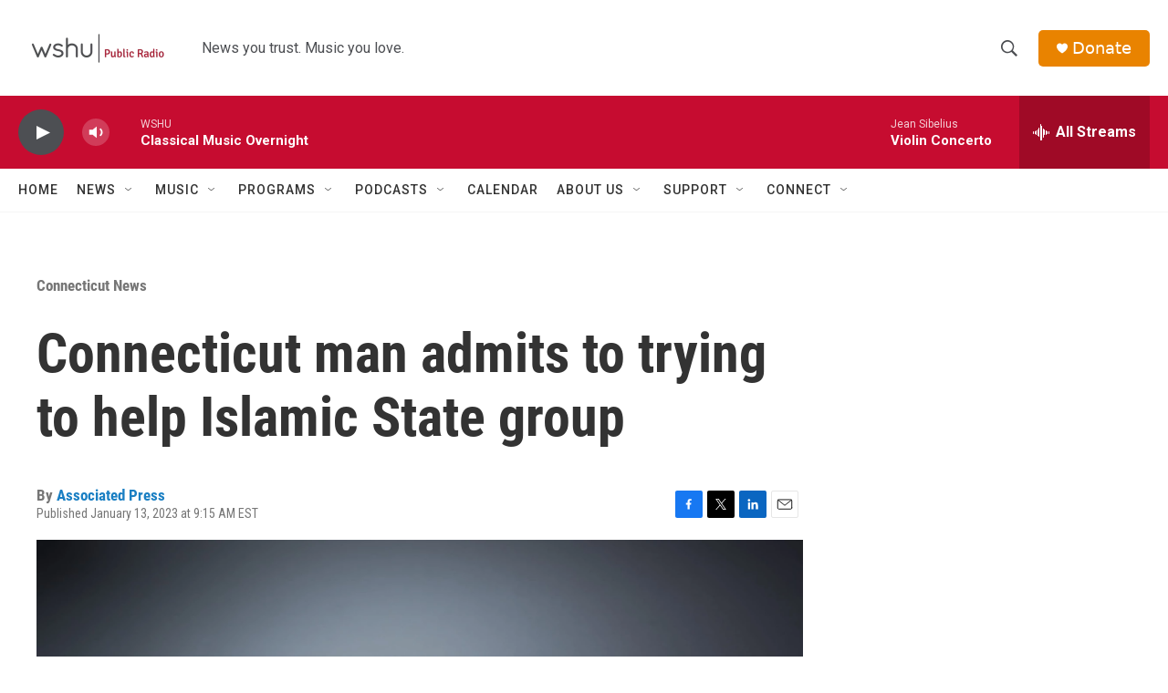

--- FILE ---
content_type: text/html; charset=utf-8
request_url: https://www.google.com/recaptcha/api2/aframe
body_size: 269
content:
<!DOCTYPE HTML><html><head><meta http-equiv="content-type" content="text/html; charset=UTF-8"></head><body><script nonce="eAWJjpT4ZIBgT4X3_bDN7A">/** Anti-fraud and anti-abuse applications only. See google.com/recaptcha */ try{var clients={'sodar':'https://pagead2.googlesyndication.com/pagead/sodar?'};window.addEventListener("message",function(a){try{if(a.source===window.parent){var b=JSON.parse(a.data);var c=clients[b['id']];if(c){var d=document.createElement('img');d.src=c+b['params']+'&rc='+(localStorage.getItem("rc::a")?sessionStorage.getItem("rc::b"):"");window.document.body.appendChild(d);sessionStorage.setItem("rc::e",parseInt(sessionStorage.getItem("rc::e")||0)+1);localStorage.setItem("rc::h",'1769675319630');}}}catch(b){}});window.parent.postMessage("_grecaptcha_ready", "*");}catch(b){}</script></body></html>